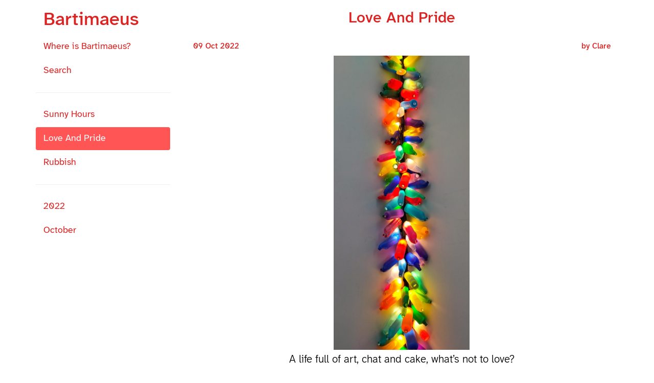

--- FILE ---
content_type: text/html
request_url: https://bartimaeus.blether.org.uk/love-and-pride
body_size: 4450
content:
<!DOCTYPE html>
<html>
  <head>
    <title>Bartimaeus - Love And Pride</title>
    <meta charset="UTF-8" />
    <meta http-equiv="content-type" content="text/html; charset=UTF-8" />
    <meta http-equiv="cache-control" content="no-cache" />
    <meta type="keywords" content="narrowboat liveaboard Bartimaeus" />
    <link href="/assets/fonts/AtkinsonHyperlegible.css"
	  rel="stylesheet" type="text/css" />
    <link rel="stylesheet"
	  href="/assets/css/bootstrap.min.css"
	  type="text/css" media="screen" charset="utf-8" />
    <link rel="stylesheet"
	  href="/assets/css/bartimaeus.css"
	  type="text/css" media="screen" charset="utf-8" />
    
  </head>
  <body>
    <div class="container">
      <div class="row">
        <div class="col-xs-12 col-md-3">
          <input type="checkbox" id="menu-dropdown"
		 class="hidden nav-checkbox" checked />
	  <div class="col-xs-4 hidden-md hidden-lg top-margin-20">
            <label for="menu-dropdown">
              <div class="burger burger-top"></div>
	      <div class="burger burger-middle"></div>
	      <div class="burger burger-bottom"></div>
             </label>
          </div>
          <div class="col-xs-8 col-md-12">
            <a href="/"><h1>Bartimaeus</h1></a>
          </div>
	  <div class="clearfix"></div>
	  <nav class="dropdown">
  	    <ul class="nav nav-pills nav-stacked large">
              
	        <li>
	          <a href="where-is-bartimaeus">Where is Bartimaeus?</a>
	        </li>
	      
	        <li>
	          <a href="search">Search</a>
	        </li>
	      
	        <li>
	          <hr>
	        </li>
	      
	        <li>
	          <a href="sunny-hours">Sunny Hours</a>
	        </li>
	      
	        <li class="active">
	          <a href="love-and-pride">Love And Pride</a>
	        </li>
	      
	        <li>
	          <a href="rubbish">Rubbish</a>
	        </li>
	      
	        <li>
	          <hr>
	        </li>
	      
	        <li>
	          <a href="2022">2022</a>
	        </li>
	      
	        <li>
	          <a href="2022-10">October</a>
	        </li>
	      
	    </ul>
	  </nav>
	</div>
        <div class="col-xs-12 col-md-9">
	  <div>
    <h2 class="col-xs-12 text-center">Love And Pride</h2>
    
      <h2 class="small col-xs-6">09&nbsp;Oct&nbsp;2022</h2>
      <h2 class="small col-xs-6 text-right">by Clare</h2>
    
    <label class="center-block">
      <input type="checkbox" class="hidden zoom"/>
      <div class="row">
	<figure><img src="/media/2022/10/IMG_20221007_123938.jpg" srcset="/media/2022/10/IMG_20221007_123938.jpg 738w, /media/2022/10/300/IMG_20221007_123938.jpg 300w" loading="lazy" class="img-responsive center-block" width=738 height=1600 alt=""/></figure>
      </div>
    </label>
    <div class="row">
      <div class="col-xs-12"><p class="lead text-center">A life full of art, chat and cake, what’s not to love?</p></div>
    </div>
    
      <label class="center-block">
	<input type="checkbox" class="hidden zoom"/>
	<div class="col-xs-12">
	  <p><p>My first task in the morning after arriving in Edinburgh was to ring the dentist. Having taken painkillers the night before I was sure it would be sore in the morning but was in fact not too bad. Still I couldn’t risk putting it off when I had a limited time and no idea when I might get an appointment so with Shane off for a blood test, I rang up. I was asked a long list of questions and felt a bit sheepish to admit that no I hadn’t had difficulty sleeping, but then I had taken ibuprofen and paracetamol. I was impressed to be offered an appointment later that day. We had a morning arrangement to meet a friend for coffee and I resisted cake to try and keep chewing to a minimum.</p></p>
	</div>
      </label>
    
      <label class="center-block">
	<input type="checkbox" class="hidden zoom"/>
	<div class="col-xs-12">
	  <p><p>In the afternoon I fitted in a quick visit to my sister and then a bus home and I headed to the dentist. Our dentist is on maternity leave, so I hadn’t met the cover, but Shane had already told me his visits to her had been almost pain free! This seemed unbelievable but I have to say it was a almost a pleasure. I felt so grateful to be seen promptly and she used anaesthetic and didn’t perform anything arduous or agonising. I’ve had an x-ray and she said I should come back again soon. I am not here for long so I was not sure how they would fit me in again but there was a cancellation so I was fitted in again the next week. I was amazed at what a good service I was getting, and on the NHS. </p></p>
	</div>
      </label>
    
      <label class="center-block">
	<input type="checkbox" class="hidden zoom"/>
	<div class="col-xs-12">
	  <p><p>Shane had a scan in the afternoon too but rather later than my appointment. We crossed briefly with me coming back while he left for the hospital. On his return he was keen to share his interesting experience. Not the scan, no that was a bog standard, but the installation of multiple statues, in the Meadows, that was news! He had a chat with the workers about the great weight of each one – the small ones weigh quarter of a ton, and they had anti theft paint on them but who could steal a whole pride of lions? The red tape is no deterrent and is now removed but the lions are here till January. They have been to other places and will move on, so if you don’t aren’t here this year …..coming next year to a place near you… perhaps!</p></p>
	</div>
      </label>
    
      <label class="center-block">
	<input type="checkbox" class="hidden zoom"/>
	<div class="col-xs-12">
	  <p><p></p></p>
	</div>
      </label>
    
      <label class="center-block">
	<input type="checkbox" class="hidden zoom"/>
	<div class="col-xs-12">
	  <figure><img src="/media/2022/10/IMG_20221005_092124.jpg" srcset="/media/2022/10/IMG_20221005_092124.jpg 2741w, /media/2022/10/1200/IMG_20221005_092124.jpg 1200w, /media/2022/10/768/IMG_20221005_092124.jpg 768w, /media/2022/10/300/IMG_20221005_092124.jpg 300w" loading="lazy" class="img-responsive center-block" width=2741 height=916 alt=""/><figcaption>Pride of the Meadows</figcaption></figure>
	</div>
      </label>
    
      <label class="center-block">
	<input type="checkbox" class="hidden zoom"/>
	<div class="col-xs-12">
	  <p><p>While he was being scanned I had gone shopping and discovered that the moorings at Thrupp are not the only place that have taken to planting their flower tubs with the usual collection plus a random single sunflower. There is one right here in Marchmont, but I can’t remember seeing this combo before. Is this a new trend? Brings a little sun on a dull day.</p></p>
	</div>
      </label>
    
      <label class="center-block">
	<input type="checkbox" class="hidden zoom"/>
	<div class="col-xs-12">
	  <p><p></p></p>
	</div>
      </label>
    
      <label class="center-block">
	<input type="checkbox" class="hidden zoom"/>
	<div class="col-xs-12">
	  <figure><img src="/media/2022/10/IMG_20221006_173830.jpg" srcset="/media/2022/10/IMG_20221006_173830.jpg 738w, /media/2022/10/300/IMG_20221006_173830.jpg 300w" loading="lazy" class="img-responsive center-block" width=738 height=1600 alt=""/><figcaption>Tall order – looking almost 4 storeys high here!</figcaption></figure>
	</div>
      </label>
    
      <label class="center-block">
	<input type="checkbox" class="hidden zoom"/>
	<div class="col-xs-12">
	  <p><p> It is a pleasure to be back in Edinburgh as we are cramming in the social visits. But not all were in Edinburgh. The following day I had to set an alarm for the first time in a very long time to get a train to Dundee. My friend I had hoped to see last month aboard, was unable to manage the journey south, but now we were both in Scotland we arranged to meet in Dundee. The morning walk to the station is mainly a walk through shopping streets but I included a cut through a park and enjoyed the autumn berries there.</p></p>
	</div>
      </label>
    
      <label class="center-block">
	<input type="checkbox" class="hidden zoom"/>
	<div class="col-xs-12">
	  <figure><img src="/media/2022/10/IMG_20221007_082024.jpg" srcset="/media/2022/10/IMG_20221007_082024.jpg 1600w, /media/2022/10/1200/IMG_20221007_082024.jpg 1200w, /media/2022/10/768/IMG_20221007_082024.jpg 768w, /media/2022/10/300/IMG_20221007_082024.jpg 300w" loading="lazy" class="img-responsive center-block" width=1600 height=822 alt=""/><figcaption>Row of Rowans in Gardner’s Crescent Gardens</figcaption></figure>
	</div>
      </label>
    
      <label class="center-block">
	<input type="checkbox" class="hidden zoom"/>
	<div class="col-xs-12">
	  <p><p> Despite a snell east coast wind, we had a fun time, cramming in three different cafes and a very fine exhibition in the McManus. I loved the innovative video display in their museum area showing an old fashioned grocer wrapping produce and smiling at his customerson a screen. It was strategically placed so that the film of him opening the till, lined up with the actual till on the counter. It looked, at times, like he really was smiling and greeting me.</p></p>
	</div>
      </label>
    
      <label class="center-block">
	<input type="checkbox" class="hidden zoom"/>
	<div class="col-xs-12">
	  <p><p></p></p>
	</div>
      </label>
    
      <label class="center-block">
	<input type="checkbox" class="hidden zoom"/>
	<div class="col-xs-12">
	  <figure><img src="/media/2022/10/IMG_20221007_114123.jpg" srcset="/media/2022/10/IMG_20221007_114123.jpg 1600w, /media/2022/10/1200/IMG_20221007_114123.jpg 1200w, /media/2022/10/768/IMG_20221007_114123.jpg 768w, /media/2022/10/300/IMG_20221007_114123.jpg 300w" loading="lazy" class="img-responsive center-block" width=1600 height=738 alt=""/></figure>
	</div>
      </label>
    
      <label class="center-block">
	<input type="checkbox" class="hidden zoom"/>
	<div class="col-xs-12">
	  <figure><img src="/media/2022/10/IMG_20221007_114131.jpg" srcset="/media/2022/10/IMG_20221007_114131.jpg 1600w, /media/2022/10/1200/IMG_20221007_114131.jpg 1200w, /media/2022/10/768/IMG_20221007_114131.jpg 768w, /media/2022/10/300/IMG_20221007_114131.jpg 300w" loading="lazy" class="img-responsive center-block" width=1600 height=738 alt=""/></figure>
	</div>
      </label>
    
      <label class="center-block">
	<input type="checkbox" class="hidden zoom"/>
	<div class="col-xs-12">
	  <figure><img src="/media/2022/10/IMG_20221007_114212.jpg" srcset="/media/2022/10/IMG_20221007_114212.jpg 1600w, /media/2022/10/1200/IMG_20221007_114212.jpg 1200w, /media/2022/10/768/IMG_20221007_114212.jpg 768w, /media/2022/10/300/IMG_20221007_114212.jpg 300w" loading="lazy" class="img-responsive center-block" width=1600 height=738 alt=""/></figure>
	</div>
      </label>
    
      <label class="center-block">
	<input type="checkbox" class="hidden zoom"/>
	<div class="col-xs-12">
	  <figure><img src="/media/2022/10/IMG_20221007_114237.jpg" srcset="/media/2022/10/IMG_20221007_114237.jpg 1600w, /media/2022/10/1200/IMG_20221007_114237.jpg 1200w, /media/2022/10/768/IMG_20221007_114237.jpg 768w, /media/2022/10/300/IMG_20221007_114237.jpg 300w" loading="lazy" class="img-responsive center-block" width=1600 height=738 alt=""/></figure>
	</div>
      </label>
    
      <label class="center-block">
	<input type="checkbox" class="hidden zoom"/>
	<div class="col-xs-12">
	  <p><p>There was a new art exhibition of artists from marginalised groups, which I also particularly enjoyed with much thought provoking historical insights, as well as the art itself. It wasn’t all serious reflection though. There is plenty fun in the nearby Oor Willie and his wee  pet moose statues and Beano characters and a mischievous monkey, changing the Information Sign.</p></p>
	</div>
      </label>
    
      <label class="center-block">
	<input type="checkbox" class="hidden zoom"/>
	<div class="col-xs-12">
	  <figure><img src="/media/2022/10/IMG_20221007_113003.jpg" srcset="/media/2022/10/IMG_20221007_113003.jpg 1600w, /media/2022/10/1200/IMG_20221007_113003.jpg 1200w, /media/2022/10/768/IMG_20221007_113003.jpg 768w, /media/2022/10/300/IMG_20221007_113003.jpg 300w" loading="lazy" class="img-responsive center-block" width=1600 height=738 alt=""/><figcaption>An Almost Anagram</figcaption></figure>
	</div>
      </label>
    
      <label class="center-block">
	<input type="checkbox" class="hidden zoom"/>
	<div class="col-xs-12">
	  <p><p>We managed  heaps of chat, eating, drinking, knitting and exploring before we had to go our separate ways. I had to watch and not overeat, tempted as I was, as Shane and I had been invited out to Sunday lunch on a Friday evening. I had just enough time to get home to shower and change before setting off for a lovely night out. My way home from the station came past the Watershed, a canal boat café. One of these days I will actually avail myself of its refreshments but this was not the day.</p></p>
	</div>
      </label>
    
      <label class="center-block">
	<input type="checkbox" class="hidden zoom"/>
	<div class="col-xs-12">
	  <figure><img src="/media/2022/10/IMG_20221007_172426.jpg" srcset="/media/2022/10/IMG_20221007_172426.jpg 1600w, /media/2022/10/1200/IMG_20221007_172426.jpg 1200w, /media/2022/10/768/IMG_20221007_172426.jpg 768w, /media/2022/10/300/IMG_20221007_172426.jpg 300w" loading="lazy" class="img-responsive center-block" width=1600 height=738 alt=""/><figcaption>Watershed Café</figcaption></figure>
	</div>
      </label>
    
      <label class="center-block">
	<input type="checkbox" class="hidden zoom"/>
	<div class="col-xs-12">
	  <p><p>Shane and I got the chance to work off the excesses the next day, separately with a bike ride and a long walk. Today though we had been invited to Cath and Michael’s for morning coffee and had Cath’s very fine coffee and walnut cake. I didn’t really need much lunch and just as well as I was dashing out to a wee gallery and shopping trip with my sister. No outing is complete without a cafe and who couldn’t be tempted by apricot or plum tart? During the day though I was called by another friend so after a quick dinner we were back out and found Beata too had been baking and a delicious apple and almond cake it was too! What a great day! Cake and good company thrice. At no time have I had time to get as hungry as this polar bear in Dundee. I don’t think I will be confessing how much cake I have had to the dentist tomorrow.</p></p>
	</div>
      </label>
    
      <label class="center-block">
	<input type="checkbox" class="hidden zoom"/>
	<div class="col-xs-12">
	  <figure><img src="/media/2022/10/IMG_20221007_113357.jpg" srcset="/media/2022/10/IMG_20221007_113357.jpg 1600w, /media/2022/10/1200/IMG_20221007_113357.jpg 1200w, /media/2022/10/768/IMG_20221007_113357.jpg 768w, /media/2022/10/300/IMG_20221007_113357.jpg 300w" loading="lazy" class="img-responsive center-block" width=1600 height=738 alt=""/><figcaption>A bear of very little cake.</figcaption></figure>
	</div>
      </label>
    
  </div>
	  <div class="row">
	    <nav>
	      <div class="col-xs-6">
	        <ul class="nav nav-pills nav-stacked large">
		  <li>
		    <a href="rubbish">Rubbish</a>
		  </li>
	        </ul>
	      </div>
	      <div class="col-xs-6">
	        <ul class="nav nav-pills nav-stacked large">
                  <li>
		    <a href="sunny-hours"class=text-right>Sunny Hours</a>
		  </li>
	        </ul>
	      </div>
	    </nav>
	  </div>
        </div>
      </div>
      <div class="row top-margin-20"></div>
    </div>
  </body>
</html>



--- FILE ---
content_type: text/css
request_url: https://bartimaeus.blether.org.uk/assets/fonts/AtkinsonHyperlegible.css
body_size: 4590
content:
@font-face {
  font-family: AtkinsonHyperlegibleMono;
  src: url(/assets/fonts/AtkinsonHyperlegibleMono-BoldItalic.woff2);
  font-weight: 700;
  font-style: italic;
}
@font-face {
  font-family: AtkinsonHyperlegibleMono;
  src: url(/assets/fonts/AtkinsonHyperlegibleMono-Bold.woff2);
  font-weight: 700;
  font-style: normal;
}
@font-face {
  font-family: AtkinsonHyperlegibleMono;
  src: url(/assets/fonts/AtkinsonHyperlegibleMono-ExtraBoldItalic.woff2);
  font-weight: 800;
  font-style: italic;
}
@font-face {
  font-family: AtkinsonHyperlegibleMono;
  src: url(/assets/fonts/AtkinsonHyperlegibleMono-ExtraBold.woff2);
  font-weight: 800;
  font-style: normal;
}
@font-face {
  font-family: AtkinsonHyperlegibleMono;
  src: url(/assets/fonts/AtkinsonHyperlegibleMono-ExtraLightItalic.woff2);
  font-weight: 100;
  font-style: italic;
}
@font-face {
  font-family: AtkinsonHyperlegibleMono;
  src: url(/assets/fonts/AtkinsonHyperlegibleMono-ExtraLight.woff2);
  font-weight: 100;
  font-style: normal;
}
@font-face {
  font-family: AtkinsonHyperlegibleMono;
  src: url(/assets/fonts/AtkinsonHyperlegibleMono-LightItalic.woff2);
  font-weight: 300;
  font-style: italic;
}
@font-face {
  font-family: AtkinsonHyperlegibleMono;
  src: url(/assets/fonts/AtkinsonHyperlegibleMono-Light.woff2);
  font-weight: 300;
  font-style: normal;
}
@font-face {
  font-family: AtkinsonHyperlegibleMono;
  src: url(/assets/fonts/AtkinsonHyperlegibleMono-MediumItalic.woff2);
  font-weight: 500;
  font-style: italic;
}
@font-face {
  font-family: AtkinsonHyperlegibleMono;
  src: url(/assets/fonts/AtkinsonHyperlegibleMono-Medium.woff2);
  font-weight: 500;
  font-style: normal;
}
@font-face {
  font-family: AtkinsonHyperlegibleMono;
  src: url(/assets/fonts/AtkinsonHyperlegibleMono-RegularItalic.woff2);
  font-weight: 400;
  font-style: italic;
}
@font-face {
  font-family: AtkinsonHyperlegibleMono;
  src: url(/assets/fonts/AtkinsonHyperlegibleMono-Regular.woff2);
  font-weight: 400;
  font-style: normal;
}
@font-face {
  font-family: AtkinsonHyperlegibleMono;
  src: url(/assets/fonts/AtkinsonHyperlegibleMono-SemiBoldItalic.woff2);
  font-weight: 600;
  font-style: italic;
}
@font-face {
  font-family: AtkinsonHyperlegibleMono;
  src: url(/assets/fonts/AtkinsonHyperlegibleMono-SemiBold.woff2);
  font-weight: 600;
  font-style: normal;
}
@font-face {
  font-family: AtkinsonHyperlegibleNext;
  src: url(/assets/fonts/AtkinsonHyperlegibleNext-BoldItalic.woff2);
  font-weight: 700;
  font-style: italic;
}
@font-face {
  font-family: AtkinsonHyperlegibleNext;
  src: url(/assets/fonts/AtkinsonHyperlegibleNext-Bold.woff2);
  font-weight: 700;
  font-style: normal;
}
@font-face {
  font-family: AtkinsonHyperlegibleNext;
  src: url(/assets/fonts/AtkinsonHyperlegibleNext-ExtraBoldItalic.woff2);
  font-weight: 800;
  font-style: italic;
}
@font-face {
  font-family: AtkinsonHyperlegibleNext;
  src: url(/assets/fonts/AtkinsonHyperlegibleNext-ExtraBold.woff2);
  font-weight: 800;
  font-style: normal;
}
@font-face {
  font-family: AtkinsonHyperlegibleNext;
  src: url(/assets/fonts/AtkinsonHyperlegibleNext-ExtraLightItalic.woff2);
  font-weight: 100;
  font-style: italic;
}
@font-face {
  font-family: AtkinsonHyperlegibleNext;
  src: url(/assets/fonts/AtkinsonHyperlegibleNext-ExtraLight.woff2);
  font-weight: 100;
  font-style: normal;
}
@font-face {
  font-family: AtkinsonHyperlegibleNext;
  src: url(/assets/fonts/AtkinsonHyperlegibleNext-LightItalic.woff2);
  font-weight: 300;
  font-style: italic;
}
@font-face {
  font-family: AtkinsonHyperlegibleNext;
  src: url(/assets/fonts/AtkinsonHyperlegibleNext-Light.woff2);
  font-weight: 300;
  font-style: normal;
}
@font-face {
  font-family: AtkinsonHyperlegibleNext;
  src: url(/assets/fonts/AtkinsonHyperlegibleNext-MediumItalic.woff2);
  font-weight: 500;
  font-style: italic;
}
@font-face {
  font-family: AtkinsonHyperlegibleNext;
  src: url(/assets/fonts/AtkinsonHyperlegibleNext-Medium.woff2);
  font-weight: 500;
  font-style: normal;
}
@font-face {
  font-family: AtkinsonHyperlegibleNext;
  src: url(/assets/fonts/AtkinsonHyperlegibleNext-RegularItalic.woff2);
  font-weight: 400;
  font-style: italic;
}
@font-face {
  font-family: AtkinsonHyperlegibleNext;
  src: url(/assets/fonts/AtkinsonHyperlegibleNext-Regular.woff2);
  font-weight: 400;
  font-style: normal;
}
@font-face {
  font-family: AtkinsonHyperlegibleNext;
  src: url(/assets/fonts/AtkinsonHyperlegibleNext-SemiBoldItalic.woff2);
  font-weight: 600;
  font-style: italic;
}
@font-face {
  font-family: AtkinsonHyperlegibleNext;
  src: url(/assets/fonts/AtkinsonHyperlegibleNext-SemiBold.woff2);
  font-weight: 600;
  font-style: normal;
}


--- FILE ---
content_type: text/css
request_url: https://bartimaeus.blether.org.uk/assets/css/bartimaeus.css
body_size: 2627
content:
body, p, pre {
    font-family: "AtkinsonHyperlegibleNext", "sans-serif";
    font-size: large;
    font-weight: normal;
    color: #000;
    background-color: #fff;
    border: none;
}
figcaption {
    text-align: center
}
img, video {
    width: auto;
    max-width: 100%;
    max-height: 80vh;
    height: auto;
}
div.title-image img {
    max-height: 50vh;         
}
@media (max-width: 991px) {
  input.nav-checkbox:checked ~ nav.dropdown { 
      display: none;
  }
  input.nav-checkbox ~ nav.dropdown {
      animation-duration: .4s;
      animation-name: slidedown;
      transform-origin: top center;
  }
  @keyframes slidedown {
      from {transform: scaleY(0); }
      to {transform: scaleY(1); }
  }
}
.red-block { color: #fff; background-color: #d22; }
.fade-down {background: linear-gradient(#fff8f8 10%,#fff);}
.fade-up {background: linear-gradient(#fff 90%,#fff8f8);}
h1, h2, h3, h4, a, .glyphicon { color: #d22; }
a:hover, a:active, a:focus { color: #f55; }
.nav-pills > li.active > a { background: #f55; }
.nav-pills > li.active > a:hover { background: #d22; }
.xx-large { font-size: xx-large; }
.x-large { font-size: x-large; }
.large { font-size: large; }
.top-margin-20 { margin-top: 20px; }
input.zoom + div img {cursor: zoom-in;}
input.zoom:checked + div img {max-height: 98vh; cursor: zoom-out}
input.zoom:checked + div:has(img) {
    position: fixed;
    top: 0;
    left: 0;
    background: rgba(255,255,255,0.95);
    margin: auto;
    display: flex;
    justify-content: center;
    align-items: center;
    text-align: center;
    height: 100vh;
    width: 100vw;
    animation-name: zoomout;
    animation-duration: .4s;
    z-index: 10;
    cursor: zoom-out;
}
@media (prefers-color-scheme: dark) {
   .fade-down {background: linear-gradient(#600 10%,#111);}
   .fade-up {background: linear-gradient(#111 90%,#600);}
   img { filter: brightness(0.8) contrast(1.2); }
   hr { border-top: 1px solid #400; }
   body, p, pre {
       color: #bbb;
       background-color: #111;

   }
   input.zoom:checked + div:has(img) {
       background: rgba(64,64,64,0.95);
   }
}
@keyframes zoomout {
    from {width: 4vw; height: 4vh; top: 48vh; left: 48vw; }
    to {width: 100vw; height: 100vh; top: 0; left: 0;}
}
.burger {
    width: 35px;
    height: 5px;
    background-color: #d22;
    margin: 6px 0;
    transition: 0.4s;
}
label:has(div.burger) {
    cursor: pointer;
}
input.nav-checkbox ~ div div.burger-top {
    translate: 0 11px;
    rotate: -45deg;
}
input.nav-checkbox ~ div div.burger-bottom {
    translate: 0 -11px;
    rotate: 45deg;
}
input.nav-checkbox:checked ~ div div.burger {
    translate: none;
    rotate: 0deg;
    opacity: 1;
}
.burger-middle {
    opacity: 0;
}

